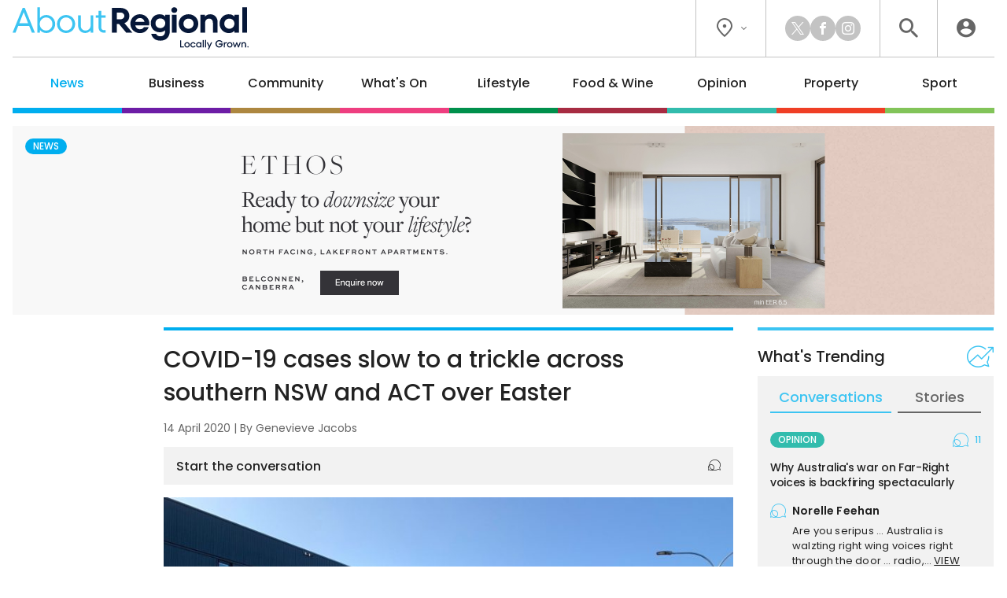

--- FILE ---
content_type: text/html; charset=UTF-8
request_url: https://aboutregional.com.au/covid-19-cases-slow-to-a-trickle-across-southern-nsw-and-act-over-easter/351556/
body_size: 17839
content:
<!DOCTYPE HTML>
<html lang="en"><head><meta charset="UTF-8"><meta content="width=device-width, initial-scale=1.0" name="viewport"><meta content="Region Group Pty Ltd" name="copyright"><meta content="https://aboutregional.com.au" name="url"><meta content="2025-11-30T15:42:53+00:00" name="generated_at"><meta content="About Regional" name="apple-mobile-web-app-title"><meta content="max-image-preview:large" name="robots"><meta content="Genevieve Jacobs" name="author"><meta content="COVID-19 cases slow to a trickle across southern NSW and ACT over Easter | About Regional" property="og:title"><meta content="website" property="og:type"><meta content="https://aboutregional.com.au/covid-19-cases-slow-to-a-trickle-across-southern-nsw-and-act-over-easter/351556/" property="og:url"><meta content="About Regional" property="og:site_name"><meta content="https://aboutregional.com.au/wp-content/uploads/sites/2/2020/03/90144955_722669531470735_8774081271866327040_o-1200x630.jpg" property="og:image"><meta content="1200" property="og:image:width"><meta content="630" property="og:image:height"><meta content="COVID-19 cases across southern NSW as a whole and the ACT have slowed substantially over the Easter break, although authorities&hellip;" name="description"><meta content="COVID-19 cases across southern NSW as a whole and the ACT have slowed substantially over the Easter break, although authorities&hellip;" property="og:description"><title>COVID-19 cases slow to a trickle across southern NSW and ACT over Easter | About Regional</title><link href="/favicon-96x96.png" rel="icon" sizes="96x96" type="image/png"><link href="/favicon.svg" rel="icon" type="image/svg+xml"><link href="/favicon.ico" rel="shortcut icon"><link href="/apple-touch-icon.png" rel="apple-touch-icon" sizes="180x180"><link href="/site.webmanifest" rel="manifest"><meta name='robots' content='max-image-preview:large' />
	<style>img:is([sizes="auto" i], [sizes^="auto," i]) { contain-intrinsic-size: 3000px 1500px }</style>
	<script id="wpp-js" src="https://aboutregional.com.au/wp-content/plugins/wordpress-popular-posts/assets/js/wpp.min.js?ver=7.3.6" data-sampling="0" data-sampling-rate="100" data-api-url="https://aboutregional.com.au/wp-json/wordpress-popular-posts" data-post-id="351556" data-token="7b3a55e832" data-lang="0" data-debug="0"></script>
<script>
window._wpemojiSettings = {"baseUrl":"https:\/\/s.w.org\/images\/core\/emoji\/16.0.1\/72x72\/","ext":".png","svgUrl":"https:\/\/s.w.org\/images\/core\/emoji\/16.0.1\/svg\/","svgExt":".svg","source":{"concatemoji":"https:\/\/aboutregional.com.au\/wp-includes\/js\/wp-emoji-release.min.js?ver=6.8.3"}};
/*! This file is auto-generated */
!function(s,n){var o,i,e;function c(e){try{var t={supportTests:e,timestamp:(new Date).valueOf()};sessionStorage.setItem(o,JSON.stringify(t))}catch(e){}}function p(e,t,n){e.clearRect(0,0,e.canvas.width,e.canvas.height),e.fillText(t,0,0);var t=new Uint32Array(e.getImageData(0,0,e.canvas.width,e.canvas.height).data),a=(e.clearRect(0,0,e.canvas.width,e.canvas.height),e.fillText(n,0,0),new Uint32Array(e.getImageData(0,0,e.canvas.width,e.canvas.height).data));return t.every(function(e,t){return e===a[t]})}function u(e,t){e.clearRect(0,0,e.canvas.width,e.canvas.height),e.fillText(t,0,0);for(var n=e.getImageData(16,16,1,1),a=0;a<n.data.length;a++)if(0!==n.data[a])return!1;return!0}function f(e,t,n,a){switch(t){case"flag":return n(e,"\ud83c\udff3\ufe0f\u200d\u26a7\ufe0f","\ud83c\udff3\ufe0f\u200b\u26a7\ufe0f")?!1:!n(e,"\ud83c\udde8\ud83c\uddf6","\ud83c\udde8\u200b\ud83c\uddf6")&&!n(e,"\ud83c\udff4\udb40\udc67\udb40\udc62\udb40\udc65\udb40\udc6e\udb40\udc67\udb40\udc7f","\ud83c\udff4\u200b\udb40\udc67\u200b\udb40\udc62\u200b\udb40\udc65\u200b\udb40\udc6e\u200b\udb40\udc67\u200b\udb40\udc7f");case"emoji":return!a(e,"\ud83e\udedf")}return!1}function g(e,t,n,a){var r="undefined"!=typeof WorkerGlobalScope&&self instanceof WorkerGlobalScope?new OffscreenCanvas(300,150):s.createElement("canvas"),o=r.getContext("2d",{willReadFrequently:!0}),i=(o.textBaseline="top",o.font="600 32px Arial",{});return e.forEach(function(e){i[e]=t(o,e,n,a)}),i}function t(e){var t=s.createElement("script");t.src=e,t.defer=!0,s.head.appendChild(t)}"undefined"!=typeof Promise&&(o="wpEmojiSettingsSupports",i=["flag","emoji"],n.supports={everything:!0,everythingExceptFlag:!0},e=new Promise(function(e){s.addEventListener("DOMContentLoaded",e,{once:!0})}),new Promise(function(t){var n=function(){try{var e=JSON.parse(sessionStorage.getItem(o));if("object"==typeof e&&"number"==typeof e.timestamp&&(new Date).valueOf()<e.timestamp+604800&&"object"==typeof e.supportTests)return e.supportTests}catch(e){}return null}();if(!n){if("undefined"!=typeof Worker&&"undefined"!=typeof OffscreenCanvas&&"undefined"!=typeof URL&&URL.createObjectURL&&"undefined"!=typeof Blob)try{var e="postMessage("+g.toString()+"("+[JSON.stringify(i),f.toString(),p.toString(),u.toString()].join(",")+"));",a=new Blob([e],{type:"text/javascript"}),r=new Worker(URL.createObjectURL(a),{name:"wpTestEmojiSupports"});return void(r.onmessage=function(e){c(n=e.data),r.terminate(),t(n)})}catch(e){}c(n=g(i,f,p,u))}t(n)}).then(function(e){for(var t in e)n.supports[t]=e[t],n.supports.everything=n.supports.everything&&n.supports[t],"flag"!==t&&(n.supports.everythingExceptFlag=n.supports.everythingExceptFlag&&n.supports[t]);n.supports.everythingExceptFlag=n.supports.everythingExceptFlag&&!n.supports.flag,n.DOMReady=!1,n.readyCallback=function(){n.DOMReady=!0}}).then(function(){return e}).then(function(){var e;n.supports.everything||(n.readyCallback(),(e=n.source||{}).concatemoji?t(e.concatemoji):e.wpemoji&&e.twemoji&&(t(e.twemoji),t(e.wpemoji)))}))}((window,document),window._wpemojiSettings);
</script>
<style id='wp-emoji-styles-inline-css'>

	img.wp-smiley, img.emoji {
		display: inline !important;
		border: none !important;
		box-shadow: none !important;
		height: 1em !important;
		width: 1em !important;
		margin: 0 0.07em !important;
		vertical-align: -0.1em !important;
		background: none !important;
		padding: 0 !important;
	}
</style>
<link rel='stylesheet' id='wp-polls-css' href='https://aboutregional.com.au/wp-content/plugins/wp-polls/polls-css.css?ver=2.77.3' media='all' />
<style id='wp-polls-inline-css'>
.wp-polls .pollbar {
	margin: 1px;
	font-size: 6px;
	line-height: 8px;
	height: 8px;
	background-image: url('https://aboutregional.com.au/wp-content/plugins/wp-polls/images/default/pollbg.gif');
	border: 1px solid #c8c8c8;
}

</style>
<link rel='stylesheet' id='ep_general_styles-css' href='https://aboutregional.com.au/wp-content/plugins/elasticpress/dist/css/general-styles.css?ver=66295efe92a630617c00' media='all' />
<link rel='stylesheet' id='style-css-css' href='https://aboutregional.com.au/wp-content/themes/aboutregional/style.css?ver=ef0d8b046a8cdb75123b0aa4045e1444' media='all' />
<script src="https://aboutregional.com.au/wp-includes/js/jquery/jquery.min.js?ver=3.7.1" id="jquery-core-js"></script>
<script src="https://aboutregional.com.au/wp-includes/js/jquery/jquery-migrate.min.js?ver=3.4.1" id="jquery-migrate-js"></script>
<link rel="https://api.w.org/" href="https://aboutregional.com.au/wp-json/" /><link rel="alternate" title="JSON" type="application/json" href="https://aboutregional.com.au/wp-json/wp/v2/posts/351556" /><link rel="EditURI" type="application/rsd+xml" title="RSD" href="https://aboutregional.com.au/xmlrpc.php?rsd" />
<meta name="generator" content="WordPress 6.8.3" />
<link rel="canonical" href="https://aboutregional.com.au/covid-19-cases-slow-to-a-trickle-across-southern-nsw-and-act-over-easter/351556/" />
<link rel='shortlink' href='https://aboutregional.com.au/?p=351556' />
<link rel="alternate" title="oEmbed (JSON)" type="application/json+oembed" href="https://aboutregional.com.au/wp-json/oembed/1.0/embed?url=https%3A%2F%2Faboutregional.com.au%2Fcovid-19-cases-slow-to-a-trickle-across-southern-nsw-and-act-over-easter%2F351556%2F" />
<link rel="alternate" title="oEmbed (XML)" type="text/xml+oembed" href="https://aboutregional.com.au/wp-json/oembed/1.0/embed?url=https%3A%2F%2Faboutregional.com.au%2Fcovid-19-cases-slow-to-a-trickle-across-southern-nsw-and-act-over-easter%2F351556%2F&#038;format=xml" />
            <style id="wpp-loading-animation-styles">@-webkit-keyframes bgslide{from{background-position-x:0}to{background-position-x:-200%}}@keyframes bgslide{from{background-position-x:0}to{background-position-x:-200%}}.wpp-widget-block-placeholder,.wpp-shortcode-placeholder{margin:0 auto;width:60px;height:3px;background:#dd3737;background:linear-gradient(90deg,#dd3737 0%,#571313 10%,#dd3737 100%);background-size:200% auto;border-radius:3px;-webkit-animation:bgslide 1s infinite linear;animation:bgslide 1s infinite linear}</style>
            <script>ajaxurl = "https://aboutregional.com.au/wp-admin/admin-ajax.php";window.ajaxtarget = "https://aboutregional.com.au/wp-admin/admin-ajax.php";</script><!-- Google Tag Manager --><script>(function(w,d,s,l,i){w[l]=w[l]||[];w[l].push({"gtm.start":new Date().getTime(),event:"gtm.js"});var f=d.getElementsByTagName(s)[0],j=d.createElement(s),dl=l!="dataLayer"?"&l="+l:"";j.async=true;j.src="https://www.googletagmanager.com/gtm.js?id="+i+dl;f.parentNode.insertBefore(j,f);})(window,document,"script","dataLayer","GTM-5XQQVX8L");window.dataLayer = window.dataLayer || [];window.dataLayer.push({"event":"configuration","view_id":"351556","article_category":"news","view_type":"article","view_canonical":"https:\/\/aboutregional.com.au\/covid-19-cases-slow-to-a-trickle-across-southern-nsw-and-act-over-easter\/351556\/","article_slug":"covid-19-cases-slow-to-a-trickle-across-southern-nsw-and-act-over-easter","article_age":2055,"article_seo":false,"view_banner":"310","view_site":"2","ga4_stream":"G-83QDSWF69F","ga4_account":"G-H7CHJ4EEW3"});window.dataLayer.push({"event":"newArticleBoolean","article":351556,"category":"news","age":2055,"newArticle":"False"});</script><!-- End Google Tag Manager --><script async src="https://securepubads.g.doubleclick.net/tag/js/gpt.js"></script><script>window.googletag = window.googletag || {cmd: []}; googletag.cmd.push(function() { googletag.defineSlot("98851964/AR-Wide-Skyscraper", [160, 600], "article-sticky").addService(googletag.pubads()); googletag.defineSlot("98851964/AR-MREC-1", [300, 250], "sidebar-mrec-poll").addService(googletag.pubads()); googletag.defineSlot("98851964/AR-MREC-2", [300, 250], "related-bottom-mrec").addService(googletag.pubads()); googletag.defineSlot("98851964/AR-Leaderboard-1", [728, 90], "related-bottom-leaderboard").addService(googletag.pubads()); googletag.defineSlot("98851964/AR-MREC-3", [300, 250], "article-end-mrec").addService(googletag.pubads()); googletag.defineSlot("98851964/AR-Leaderboard-2", [728, 90], "article-end-leaderboard").addService(googletag.pubads()); googletag.pubads().enableLazyLoad({ fetchMarginPercent: 400, renderMarginPercent: 200, mobileScaling: 2.5 }); googletag.pubads().addEventListener("slotOnload", function(event) { document.getElementById(event.slot.getSlotElementId()).classList.add("loaded"); if (document.body.classList.contains("loaded-ads") === false) { document.body.classList.add("loaded-ads"); } }); googletag.enableServices(); });</script></head><body class="main-news wp-singular post-template-default single single-post postid-351556 single-format-standard wp-theme-aboutregional"><noscript><iframe height="0" src="https://www.googletagmanager.com/ns.html?id=GTM-5XQQVX8L" style="display:none;visibility:hidden" width="0"></iframe></noscript><header><div class="inner"><div class="top"><div class="logo"><a data-action="click" data-category="header" data-label="logo" href="https://aboutregional.com.au/" title="About Regional Home"><img alt="About Regional" height="80" src="https://aboutregional.com.au/wp-content/themes/aboutregional/images/logo-inline-tag.svg?0ef0a3" width="447"></a></div><div class="icons"><div class="location"><button class="dropdown"><i class="icon-flag"></i><i class="icon-chevron"></i></button><div class="box"><div class="wrapper"><a data-action="click" data-category="header" data-label="location-rc" href="https://region.com.au/" rel="noopener" target="_blank" title="Region Canberra">Region Canberra</a><a data-action="click" data-category="header" data-label="location-ri" href="https://regionillawarra.com.au/" rel="noopener" target="_blank" title="Region Illawarra">Region Illawarra</a><a data-action="click" data-category="header" data-label="location-rr" href="https://regionriverina.com.au/" rel="noopener" target="_blank" title="Region Riverina">Region Riverina</a><hr><a data-action="click" data-category="header" data-label="location-ar" href="https://aboutregional.com.au/" rel="noopener" target="_blank" title="About Regional">About Regional</a><a data-action="click" data-category="header" data-label="location-psn" href="https://psnews.com.au/" rel="noopener" target="_blank" title="PS News">PS News</a><a data-action="click" data-category="header" data-label="location-cyw" href="https://capeyorkweekly.com.au/" rel="noopener" target="_blank" title="Cape York Weekly">Cape York Weekly</a><a data-action="click" data-category="header" data-label="location-cn" href="https://regionmedia.com.cn/" rel="noopener" target="_blank" title="Region 中文版">Region 中文版</a><a data-action="click" data-category="header" data-label="location-tic" href="https://thisiscanberra.com/" rel="noopener" target="_blank" title="This is Canberra">This is Canberra</a></div></div></div><div class="socials"><a class="icon-x" data-action="click" data-category="header" data-label="social-x" href="https://x.com/aboutregional" rel="noopener" target="_blank" title="X"></a><a class="icon-facebook" data-action="click" data-category="header" data-label="social-facebook" href="https://www.facebook.com/AboutRegional" rel="noopener" target="_blank" title="Facebook"></a><a class="icon-instagram" data-action="click" data-category="header" data-label="social-instagram" href="https://www.instagram.com/aboutregional/" rel="noopener" target="_blank" title="Instagram"></a></div><div class="search"><button class="icon-search" title="Search the website"></button><div class="search-box"><form action="/" method="get"><input name="s" placeholder="search" required type="text"><button class="icon-search" type="submit"></button></form></div><div class="search-close"><button class="icon-close" type="submit"></button></div></div><div class="user"><a class="icon-user" data-action="click" data-category="header" data-label="profile-login" href="https://aboutregional.com.au/user/login/?redirect_to=https%3A%2F%2Faboutregional.com.au%2Fcovid-19-cases-slow-to-a-trickle-across-southern-nsw-and-act-over-easter%2F351556%2F" rel="nofollow" title="Login to About Regional"></a></div></div></div><nav><ul><li class="news"><a href="https://aboutregional.com.au/category/news/">News</a><div class="sub-menu"><div class="inner no-gutter"><div class="wrapper"><div class="left"><div class="link"><a class="cat-pill news" href="https://aboutregional.com.au/category/news/">News</a><a class="view-all" href="https://aboutregional.com.au/category/news/">View All</a></div><div class="text"><p>Local news from the Capital region.</p></div><a class="sponsor" href="http://ddcslawyers.com.au/" rel="nofollow noopener sponsored" target="_blank"><img alt src="https://aboutregional.com.au/wp-content/uploads/sites/2/2024/03/ddcs-submenu-logo.png"><p>Your life, your lawyers<br>Contact us now</p></a></div><div class="middle"><div class="title">Explore News</div><ul><li><a href="https://aboutregional.com.au/category/news/courts-crime/">Courts &amp; Crime</a></li><li><a href="https://aboutregional.com.au/category/news/politics/">Politics</a></li><li><a href="https://aboutregional.com.au/category/news/health-education/">Health &amp; Education</a></li></ul></div><div class="right"><div class="title">Latest</div><div class="articles"><div class="article business nav"><div class="preview"><div class="top"><a class="wrap" href="https://aboutregional.com.au/inside-the-pretty-broad-church-bringing-a-dedicated-voice-for-queanbeyan-businesses-a-step-closer/492675/"><div><div><img alt="Inside the 'pretty broad church' bringing a dedicated voice for Queanbeyan businesses a step closer" height="189" loading="lazy" src="https://aboutregional.com.au/wp-content/uploads/sites/2/2025/08/IMG_1771-scaled-360x189.jpg" width="360"></div></div></a><div><h2><a href="https://aboutregional.com.au/inside-the-pretty-broad-church-bringing-a-dedicated-voice-for-queanbeyan-businesses-a-step-closer/492675/">Inside the 'pretty broad church' bringing a dedicated voice for Queanbeyan businesses a step closer</a></h2><span class="author">By <a href="https://aboutregional.com.au/author/csams/">Claire Sams</a></span></div></div></div></div><div class="article news nav"><div class="preview"><div class="top"><a class="wrap" href="https://aboutregional.com.au/electric-school-bus-trial-rolls-on-as-new-details-revealed-about-regional-trips/492450/"><div><div><img alt="Electric school bus trial rolls on as new details revealed about regional trips" height="189" loading="lazy" src="https://aboutregional.com.au/wp-content/uploads/sites/2/2024/10/side-of-bus-IMG_2549-scaled-360x189.jpg" width="360"></div></div></a><div><h2><a href="https://aboutregional.com.au/electric-school-bus-trial-rolls-on-as-new-details-revealed-about-regional-trips/492450/">Electric school bus trial rolls on as new details revealed about regional trips</a></h2><span class="author">By <a href="https://aboutregional.com.au/author/csams/">Claire Sams</a></span></div></div></div></div><div class="article news nav"><div class="preview"><div class="top"><a class="wrap" href="https://aboutregional.com.au/further-planning-on-the-cards-for-promised-cooma-mountain-biking-trails/492448/"><div><div><img alt="Further planning on the cards for promised Cooma mountain biking trails" height="189" loading="lazy" src="https://aboutregional.com.au/wp-content/uploads/sites/2/2022/01/a6cd5c31989ba8230861adf74f144f52-360x189.jpeg" width="360"></div></div></a><div><h2><a href="https://aboutregional.com.au/further-planning-on-the-cards-for-promised-cooma-mountain-biking-trails/492448/">Further planning on the cards for promised Cooma mountain biking trails</a></h2><span class="author">By <a href="https://aboutregional.com.au/author/csams/">Claire Sams</a></span></div></div></div></div></div></div></div></div></div></li><li class="business"><a href="https://aboutregional.com.au/category/business/">Business</a><div class="sub-menu"><div class="inner no-gutter"><div class="wrapper"><div class="left"><div class="link"><a class="cat-pill business" href="https://aboutregional.com.au/category/business/">Business</a><a class="view-all" href="https://aboutregional.com.au/category/business/">View All</a></div><div class="text"><p>Business and technology stories from the Capital region.</p></div><a class="sponsor" href="http://ddcslawyers.com.au/" rel="nofollow noopener sponsored" target="_blank"><img alt src="https://aboutregional.com.au/wp-content/uploads/sites/2/2024/03/ddcs-submenu-logo.png"><p>Your life, your lawyers<br>Contact us now</p></a></div><div class="middle"><div class="title">Explore Business</div><ul><li><a href="https://aboutregional.com.au/category/business/local-leaders/">Local Leaders</a></li><li><a href="https://aboutregional.com.au/category/business/tourism/">Tourism</a></li><li><a href="https://aboutregional.com.au/category/business/small-business/">Small Business</a></li></ul></div><div class="right"><div class="title">Latest</div><div class="articles"><div class="article business nav"><div class="preview"><div class="top"><a class="wrap" href="https://aboutregional.com.au/inside-the-pretty-broad-church-bringing-a-dedicated-voice-for-queanbeyan-businesses-a-step-closer/492675/"><div><div><img alt="Inside the 'pretty broad church' bringing a dedicated voice for Queanbeyan businesses a step closer" height="189" loading="lazy" src="https://aboutregional.com.au/wp-content/uploads/sites/2/2025/08/IMG_1771-scaled-360x189.jpg" width="360"></div></div></a><div><h2><a href="https://aboutregional.com.au/inside-the-pretty-broad-church-bringing-a-dedicated-voice-for-queanbeyan-businesses-a-step-closer/492675/">Inside the 'pretty broad church' bringing a dedicated voice for Queanbeyan businesses a step closer</a></h2><span class="author">By <a href="https://aboutregional.com.au/author/csams/">Claire Sams</a></span></div></div></div></div><div class="article business nav"><div class="preview"><div class="top"><a class="wrap" href="https://aboutregional.com.au/i-started-as-a-wash-up-kid-former-apprentice-reopens-the-rocks-last-remaining-butchery/492743/"><div><div><img alt="'I started as a wash-up kid': Former apprentice reopens The Rock's last remaining butchery" height="189" loading="lazy" src="https://aboutregional.com.au/wp-content/uploads/sites/2/2025/11/Untitled-design-1-360x189.png" width="360"></div></div></a><div><h2><a href="https://aboutregional.com.au/i-started-as-a-wash-up-kid-former-apprentice-reopens-the-rocks-last-remaining-butchery/492743/">'I started as a wash-up kid': Former apprentice reopens The Rock's last remaining butchery</a></h2><span class="author">By <a href="https://aboutregional.com.au/author/jrowley/">Jarryd Rowley</a></span></div></div></div></div><div class="article business nav"><div class="preview"><div class="top"><a class="wrap" href="https://aboutregional.com.au/fake-cases-real-consequences-wollongong-lawyer-weighs-in-on-ai-in-the-legal-system/492523/"><div><div><img alt="Fake cases, real consequences: Wollongong lawyer weighs in on AI in the legal system" height="189" loading="lazy" src="https://aboutregional.com.au/wp-content/uploads/sites/2/2025/11/iStock-1354189344-360x189.jpg" width="360"></div></div></a><div><h2><a href="https://aboutregional.com.au/fake-cases-real-consequences-wollongong-lawyer-weighs-in-on-ai-in-the-legal-system/492523/">Fake cases, real consequences: Wollongong lawyer weighs in on AI in the legal system</a></h2><span class="author">By <a href="https://aboutregional.com.au/author/ddavid/">Dione David</a></span></div></div></div></div></div></div></div></div></div></li><li class="community"><a href="https://aboutregional.com.au/category/community/">Community</a><div class="sub-menu"><div class="inner no-gutter"><div class="wrapper"><div class="left"><div class="link"><a class="cat-pill community" href="https://aboutregional.com.au/category/community/">Community</a><a class="view-all" href="https://aboutregional.com.au/category/community/">View All</a></div><div class="text"><p>The stories behind the people and places that make the Capital region home.</p></div><a class="sponsor" href="https://allinsure.com.au/products/#farm" rel="nofollow noopener sponsored" target="_blank"><img alt src="https://aboutregional.com.au/wp-content/uploads/sites/2/2025/09/ALN_Category-Banner_Logo.png"><p>Protecting farmers, farm workers, land, livestock and produce<br>Find out more</p></a></div><div class="middle"><div class="title">Explore Community</div><ul><li><a href="https://aboutregional.com.au/category/community/people-places/">People &amp; Places</a></li><li><a href="https://aboutregional.com.au/category/community/arts-culture/">Arts &amp; Culture</a></li><li><a href="https://aboutregional.com.au/category/community/history/">History</a></li><li><a href="https://aboutregional.com.au/category/community/obituaries/">Obituaries</a></li><li><a href="https://aboutregional.com.au/category/community/best-in/">Best in Region</a></li></ul></div><div class="right"><div class="title">Latest</div><div class="articles"><div class="article news nav"><div class="preview"><div class="top"><a class="wrap" href="https://aboutregional.com.au/further-planning-on-the-cards-for-promised-cooma-mountain-biking-trails/492448/"><div><div><img alt="Further planning on the cards for promised Cooma mountain biking trails" height="189" loading="lazy" src="https://aboutregional.com.au/wp-content/uploads/sites/2/2022/01/a6cd5c31989ba8230861adf74f144f52-360x189.jpeg" width="360"></div></div></a><div><h2><a href="https://aboutregional.com.au/further-planning-on-the-cards-for-promised-cooma-mountain-biking-trails/492448/">Further planning on the cards for promised Cooma mountain biking trails</a></h2><span class="author">By <a href="https://aboutregional.com.au/author/csams/">Claire Sams</a></span></div></div></div></div><div class="article lifestyle nav"><div class="preview"><div class="top"><a class="wrap" href="https://aboutregional.com.au/fanny-lumsdens-look-at-me-now-video-lands-golden-guitar-nomination/492529/"><div><div><img alt="Fanny Lumsden’s Look at Me Now video lands Golden Guitar nomination" height="189" loading="lazy" src="https://aboutregional.com.au/wp-content/uploads/sites/2/2025/11/fannylumsdennom-360x189.jpg" width="360"></div></div></a><div><h2><a href="https://aboutregional.com.au/fanny-lumsdens-look-at-me-now-video-lands-golden-guitar-nomination/492529/">Fanny Lumsden’s Look at Me Now video lands Golden Guitar nomination</a></h2><span class="author">By <a href="https://aboutregional.com.au/author/emason/">Edwina Mason</a></span></div></div></div></div><div class="article news nav"><div class="preview"><div class="top"><a class="wrap" href="https://aboutregional.com.au/coppicing-bill-defeated-as-strangle-vine-spreads-fire-risk-rises/492683/"><div><div><img alt="Coppicing bill defeated as strangle vine spreads, fire risk rises" height="189" loading="lazy" src="https://aboutregional.com.au/wp-content/uploads/sites/2/2025/11/stranglevine-360x189.jpeg" width="360"></div></div></a><div><h2><a href="https://aboutregional.com.au/coppicing-bill-defeated-as-strangle-vine-spreads-fire-risk-rises/492683/">Coppicing bill defeated as strangle vine spreads, fire risk rises</a></h2><span class="author">By <a href="https://aboutregional.com.au/author/emason/">Edwina Mason</a></span></div></div></div></div></div></div></div></div></div></li><li class="whats-on"><a href="https://aboutregional.com.au/category/whats-on/">What's On</a><div class="sub-menu"><div class="inner no-gutter"><div class="wrapper"><div class="left"><div class="link"><a class="cat-pill whats-on" href="https://aboutregional.com.au/category/whats-on/">What's On</a><a class="view-all" href="https://aboutregional.com.au/category/whats-on/">View All</a></div><div class="text"><p>What’s happening around the Capital region.</p></div><a class="sponsor" href="https://www.capitalchemist.com.au/braidwood" rel="nofollow noopener sponsored" target="_blank"><img alt src="https://aboutregional.com.au/wp-content/uploads/sites/2/2025/04/BJSC_CC_Sub-menu-Logo.png"><p>We know what matters</p></a></div><div class="middle"><div class="title">Explore What's On</div><ul><li><a href="https://aboutregional.com.au/category/whats-on/events/">Events</a></li><li><a href="https://aboutregional.com.au/category/whats-on/live-music/">Live Music</a></li><li><a href="https://aboutregional.com.au/category/whats-on/family-kids/">Family &amp; Kids</a></li></ul></div><div class="right"><div class="title">Latest</div><div class="articles"><div class="article whats-on nav"><div class="preview"><div class="top"><a class="wrap" href="https://aboutregional.com.au/things-to-do-in-the-regions-this-week-28-november-4-december/492094/"><div><div><img alt="Things to do in the regions this week (28 November – 4 December)" height="189" loading="lazy" src="https://aboutregional.com.au/wp-content/uploads/sites/2/2025/11/Capture-25-360x189.jpg" width="360"></div></div></a><div><h2><a href="https://aboutregional.com.au/things-to-do-in-the-regions-this-week-28-november-4-december/492094/">Things to do in the regions this week (28 November – 4 December)</a></h2><span class="author">By <a href="https://aboutregional.com.au/author/john_murtagh/">John Murtagh</a></span></div></div></div></div><div class="article news nav"><div class="preview"><div class="top"><a class="wrap" href="https://aboutregional.com.au/beaten-to-death-except-she-didnt-die-brave-survivors-quest-to-end-domestic-violence-crisis/492636/"><div><div><img alt="Beaten to death ... except she didn't die: Brave survivor's quest to end domestic violence crisis" height="189" loading="lazy" src="https://aboutregional.com.au/wp-content/uploads/sites/2/2025/11/BettyPlaceSimonehighres-scaled-360x189.jpg" width="360"></div></div></a><div><h2><a href="https://aboutregional.com.au/beaten-to-death-except-she-didnt-die-brave-survivors-quest-to-end-domestic-violence-crisis/492636/">Beaten to death ... except she didn't die: Brave survivor's quest to end domestic violence crisis</a></h2><span class="author">By <a href="https://aboutregional.com.au/author/josullivan/">Jodie O'Sullivan</a></span></div></div></div></div><div class="article whats-on nav"><div class="preview"><div class="top"><a class="wrap" href="https://aboutregional.com.au/from-a-backyard-plot-to-a-national-industry-the-roots-of-youngs-cherry-festival/492485/"><div><div><img alt="From a backyard plot to a national industry: the roots of Young’s Cherry Festival" height="189" loading="lazy" src="https://aboutregional.com.au/wp-content/uploads/sites/2/2025/11/nationalcherryfestival-360x189.jpg" width="360"></div></div></a><div><h2><a href="https://aboutregional.com.au/from-a-backyard-plot-to-a-national-industry-the-roots-of-youngs-cherry-festival/492485/">From a backyard plot to a national industry: the roots of Young’s Cherry Festival</a></h2><span class="author">By <a href="https://aboutregional.com.au/author/emason/">Edwina Mason</a></span></div></div></div></div></div></div></div></div></div></li><li class="lifestyle"><a href="https://aboutregional.com.au/category/lifestyle/">Lifestyle</a><div class="sub-menu"><div class="inner no-gutter"><div class="wrapper"><div class="left"><div class="link"><a class="cat-pill lifestyle" href="https://aboutregional.com.au/category/lifestyle/">Lifestyle</a><a class="view-all" href="https://aboutregional.com.au/category/lifestyle/">View All</a></div><div class="text"><p>The people, places, pets and passions that give our region life.</p></div><a class="sponsor" href="https://allinsure.com.au/products/#farm" rel="nofollow noopener sponsored" target="_blank"><img alt src="https://aboutregional.com.au/wp-content/uploads/sites/2/2025/09/ALN_Category-Banner_Logo.png"><p>Protecting farmers, farm workers, land, livestock and produce<br>Find out more</p></a></div><div class="middle"><div class="title">Explore Lifestyle</div><ul><li><a href="https://aboutregional.com.au/category/lifestyle/arts-entertainment/">Arts &amp; Entertainment</a></li><li><a href="https://aboutregional.com.au/category/lifestyle/fitness-wellbeing/">Fitness &amp; Wellbeing</a></li><li><a href="https://aboutregional.com.au/category/lifestyle/home-garden/">Home &amp; Garden</a></li><li><a href="https://aboutregional.com.au/category/lifestyle/travel/">Travel</a></li><li><a href="https://aboutregional.com.au/category/lifestyle/movies/">Movies</a></li><li><a href="https://aboutregional.com.au/category/lifestyle/motoring/">Motoring</a></li><li><a href="https://aboutregional.com.au/category/lifestyle/pets/">Pets</a></li><li><a href="https://aboutregional.com.au/category/lifestyle/outdoors/">Outdoors</a></li></ul></div><div class="right"><div class="title">Latest</div><div class="articles"><div class="article news nav"><div class="preview"><div class="top"><a class="wrap" href="https://aboutregional.com.au/further-planning-on-the-cards-for-promised-cooma-mountain-biking-trails/492448/"><div><div><img alt="Further planning on the cards for promised Cooma mountain biking trails" height="189" loading="lazy" src="https://aboutregional.com.au/wp-content/uploads/sites/2/2022/01/a6cd5c31989ba8230861adf74f144f52-360x189.jpeg" width="360"></div></div></a><div><h2><a href="https://aboutregional.com.au/further-planning-on-the-cards-for-promised-cooma-mountain-biking-trails/492448/">Further planning on the cards for promised Cooma mountain biking trails</a></h2><span class="author">By <a href="https://aboutregional.com.au/author/csams/">Claire Sams</a></span></div></div></div></div><div class="article lifestyle nav"><div class="preview"><div class="top"><a class="wrap" href="https://aboutregional.com.au/fanny-lumsdens-look-at-me-now-video-lands-golden-guitar-nomination/492529/"><div><div><img alt="Fanny Lumsden’s Look at Me Now video lands Golden Guitar nomination" height="189" loading="lazy" src="https://aboutregional.com.au/wp-content/uploads/sites/2/2025/11/fannylumsdennom-360x189.jpg" width="360"></div></div></a><div><h2><a href="https://aboutregional.com.au/fanny-lumsdens-look-at-me-now-video-lands-golden-guitar-nomination/492529/">Fanny Lumsden’s Look at Me Now video lands Golden Guitar nomination</a></h2><span class="author">By <a href="https://aboutregional.com.au/author/emason/">Edwina Mason</a></span></div></div></div></div><div class="article property nav"><div class="preview"><div class="top"><a class="wrap" href="https://aboutregional.com.au/new-500-hectare-mountainbiking-facility-in-the-works-for-the-snowies/492320/"><div><div><img alt="New 500 hectare mountainbiking facility in the works for the Snowies" height="189" loading="lazy" src="https://aboutregional.com.au/wp-content/uploads/sites/2/2024/06/cyclist-leg-and-wheel-of-a-mountain-bike-2023-11-27-04-55-51-utc-scaled-360x189.jpg" width="360"></div></div></a><div><h2><a href="https://aboutregional.com.au/new-500-hectare-mountainbiking-facility-in-the-works-for-the-snowies/492320/">New 500 hectare mountainbiking facility in the works for the Snowies</a></h2><span class="author">By <a href="https://aboutregional.com.au/author/csams/">Claire Sams</a></span></div></div></div></div></div></div></div></div></div></li><li class="food-wine"><a href="https://aboutregional.com.au/category/food-wine/">Food &amp; Wine</a><div class="sub-menu"><div class="inner no-gutter"><div class="wrapper"><div class="left"><div class="link"><a class="cat-pill food-wine" href="https://aboutregional.com.au/category/food-wine/">Food &amp; Wine</a><a class="view-all" href="https://aboutregional.com.au/category/food-wine/">View All</a></div><div class="text"><p>Where to eat, what to drink in the Capital region.</p></div><a class="sponsor" href="https://www.tamankuda.com.au/" rel="nofollow noopener sponsored" target="_blank"><img alt src="https://aboutregional.com.au/wp-content/uploads/sites/2/2025/08/TKC_Category-Banner_Logo.png"><p>Love horses but not ready to go solo? Learn to care for your horse while stepping up your riding skills.</p></a></div><div class="middle"><div class="title">Explore Food &amp; Wine</div><ul><li><a href="https://aboutregional.com.au/category/food-wine/five-minutes-with/">Five minutes with</a></li><li><a href="https://aboutregional.com.au/category/food-wine/hot-in-the-city/">Hot in the City</a></li><li><a href="https://aboutregional.com.au/category/food-wine/meet-the-makers/">Meet the Makers</a></li></ul></div><div class="right"><div class="title">Latest</div><div class="articles"><div class="article business nav"><div class="preview"><div class="top"><a class="wrap" href="https://aboutregional.com.au/i-started-as-a-wash-up-kid-former-apprentice-reopens-the-rocks-last-remaining-butchery/492743/"><div><div><img alt="'I started as a wash-up kid': Former apprentice reopens The Rock's last remaining butchery" height="189" loading="lazy" src="https://aboutregional.com.au/wp-content/uploads/sites/2/2025/11/Untitled-design-1-360x189.png" width="360"></div></div></a><div><h2><a href="https://aboutregional.com.au/i-started-as-a-wash-up-kid-former-apprentice-reopens-the-rocks-last-remaining-butchery/492743/">'I started as a wash-up kid': Former apprentice reopens The Rock's last remaining butchery</a></h2><span class="author">By <a href="https://aboutregional.com.au/author/jrowley/">Jarryd Rowley</a></span></div></div></div></div><div class="article whats-on nav"><div class="preview"><div class="top"><a class="wrap" href="https://aboutregional.com.au/from-a-backyard-plot-to-a-national-industry-the-roots-of-youngs-cherry-festival/492485/"><div><div><img alt="From a backyard plot to a national industry: the roots of Young’s Cherry Festival" height="189" loading="lazy" src="https://aboutregional.com.au/wp-content/uploads/sites/2/2025/11/nationalcherryfestival-360x189.jpg" width="360"></div></div></a><div><h2><a href="https://aboutregional.com.au/from-a-backyard-plot-to-a-national-industry-the-roots-of-youngs-cherry-festival/492485/">From a backyard plot to a national industry: the roots of Young’s Cherry Festival</a></h2><span class="author">By <a href="https://aboutregional.com.au/author/emason/">Edwina Mason</a></span></div></div></div></div><div class="article community nav"><div class="preview"><div class="top"><a class="wrap" href="https://aboutregional.com.au/bungendores-bestselling-cookbook-author-even-gives-nagi-a-run-for-her-money/492265/"><div><div><img alt="Bungendore’s bestselling cookbook author even gives Nagi a run for her money" height="189" loading="lazy" src="https://aboutregional.com.au/wp-content/uploads/sites/2/2025/11/Mrs-Forster-Rutledge-e1764033727850-360x189.png" width="360"></div></div></a><div><h2><a href="https://aboutregional.com.au/bungendores-bestselling-cookbook-author-even-gives-nagi-a-run-for-her-money/492265/">Bungendore’s bestselling cookbook author even gives Nagi a run for her money</a></h2><span class="author">By <a href="https://aboutregional.com.au/author/tconway/">Tenele Conway</a></span></div></div></div></div></div></div></div></div></div></li><li class="opinion"><a href="https://aboutregional.com.au/category/opinion/">Opinion</a><div class="sub-menu"><div class="inner no-gutter"><div class="wrapper"><div class="left"><div class="link"><a class="cat-pill opinion" href="https://aboutregional.com.au/category/opinion/">Opinion</a><a class="view-all" href="https://aboutregional.com.au/category/opinion/">View All</a></div><div class="text"><p>Thought-provoking pieces written by regional writers and community leaders.</p></div><a class="sponsor" href="https://www.tamankuda.com.au/" rel="nofollow noopener sponsored" target="_blank"><img alt src="https://aboutregional.com.au/wp-content/uploads/sites/2/2025/08/TKC_Category-Banner_Logo.png"><p>Love horses but not ready to go solo? Learn to care for your horse while stepping up your riding skills.</p></a></div><div class="middle"><div class="title">Explore Opinion</div><ul><li><a href="https://aboutregional.com.au/category/opinion/chris-roe/">Chris Roe</a></li><li><a href="https://aboutregional.com.au/category/opinion/sally-hopman/">Sally Hopman</a></li><li><a href="https://aboutregional.com.au/category/opinion/genevieve-jacobs/">Genevieve Jacobs</a></li><li><a href="https://aboutregional.com.au/category/opinion/kim-treasure/">Kim Treasure</a></li></ul></div><div class="right"><div class="title">Latest</div><div class="articles"><div class="article opinion nav"><div class="preview"><div class="top"><a class="wrap" href="https://aboutregional.com.au/some-people-are-strictly-reverse-parking-only-why/492811/"><div><div><img alt="Some people are strictly 'reverse parking only' ... Why?" height="189" loading="lazy" src="https://aboutregional.com.au/wp-content/uploads/sites/2/2025/11/a005d3b9-4914-42ab-a635-973c61e74f21-scaled-360x189.jpg" width="360"></div></div></a><div><h2><a href="https://aboutregional.com.au/some-people-are-strictly-reverse-parking-only-why/492811/">Some people are strictly 'reverse parking only' ... Why?</a></h2><span class="author">By <a href="https://aboutregional.com.au/author/hnicholls/">Hayley Nicholls</a></span></div></div></div></div><div class="article opinion nav"><div class="preview"><div class="top"><a class="wrap" href="https://aboutregional.com.au/why-australias-war-on-far-right-voices-is-backfiring-spectacularly/492764/"><div><div><img alt="Why Australia's war on Far-Right voices is backfiring spectacularly" height="189" loading="lazy" src="https://aboutregional.com.au/wp-content/uploads/sites/2/2025/11/Candace_Owens_53805331050-1-scaled-360x189.jpg" width="360"></div></div></a><div><h2><a href="https://aboutregional.com.au/why-australias-war-on-far-right-voices-is-backfiring-spectacularly/492764/">Why Australia's war on Far-Right voices is backfiring spectacularly</a></h2><span class="author">By <a href="https://aboutregional.com.au/author/ojacques/">Oliver Jacques</a></span></div></div></div></div><div class="article food-wine nav"><div class="preview"><div class="top"><a class="wrap" href="https://aboutregional.com.au/zinger-meets-saigon-i-tried-kfcs-zinger-banh-mi-and-heres-the-verdict/492109/"><div><div><img alt="Zinger meets Saigon: I tried KFC’s Zinger Banh Mi and here’s the verdict" height="189" loading="lazy" src="https://aboutregional.com.au/wp-content/uploads/sites/2/2025/11/Region-main-image-360x189.jpg" width="360"></div></div></a><div><h2><a href="https://aboutregional.com.au/zinger-meets-saigon-i-tried-kfcs-zinger-banh-mi-and-heres-the-verdict/492109/">Zinger meets Saigon: I tried KFC’s Zinger Banh Mi and here’s the verdict</a></h2><span class="author">By <a href="https://aboutregional.com.au/author/bwinchester/">Briony Winchester</a></span></div></div></div></div></div></div></div></div></div></li><li class="property"><a href="https://aboutregional.com.au/category/property/">Property</a><div class="sub-menu"><div class="inner no-gutter"><div class="wrapper"><div class="left"><div class="link"><a class="cat-pill property" href="https://aboutregional.com.au/category/property/">Property</a><a class="view-all" href="https://aboutregional.com.au/category/property/">View All</a></div><div class="text"><p>Your one-stop destination for the latest regional property and real estate news.</p></div><a class="sponsor" href="https://zango.com.au/sale/" rel="nofollow noopener sponsored" target="_blank"><img alt src="https://aboutregional.com.au/wp-content/uploads/sites/2/2025/07/ZAN_52136_RiotACT_Homepage_Takeover_Logo_200x90px-01-3.png"><p>Ready to hop on your bike and move to Canberra? Let's go find your new place.</p></a></div><div class="middle"><div class="title">Explore Property</div><ul><li><a href="https://aboutregional.com.au/category/property/featured-properties/">Featured Properties</a></li><li><a href="https://aboutregional.com.au/category/property/new-developments/">New Developments</a></li><li><a href="https://aboutregional.com.au/category/property/planning/">Planning</a></li></ul></div><div class="right"><div class="title">Latest</div><div class="articles"><div class="article property nav"><div class="preview"><div class="top"><a class="wrap" href="https://aboutregional.com.au/a-slower-life-in-the-countryside-awaits-at-englands-creek-murrumbateman/492842/"><div><div><img alt="A slower life in the countryside awaits at England's Creek, Murrumbateman" height="189" loading="lazy" src="https://aboutregional.com.au/wp-content/uploads/sites/2/2025/11/57-Butts-Rd-MURRUMBATEMAN-21-360x189.jpg" width="360"></div></div></a><div><h2><a href="https://aboutregional.com.au/a-slower-life-in-the-countryside-awaits-at-englands-creek-murrumbateman/492842/">A slower life in the countryside awaits at England's Creek, Murrumbateman</a></h2><span class="author">By <a href="https://aboutregional.com.au/author/mkenyon/">Morgan Kenyon</a></span></div></div></div></div><div class="article property nav"><div class="preview"><div class="top"><a class="wrap" href="https://aboutregional.com.au/new-500-hectare-mountainbiking-facility-in-the-works-for-the-snowies/492320/"><div><div><img alt="New 500 hectare mountainbiking facility in the works for the Snowies" height="189" loading="lazy" src="https://aboutregional.com.au/wp-content/uploads/sites/2/2024/06/cyclist-leg-and-wheel-of-a-mountain-bike-2023-11-27-04-55-51-utc-scaled-360x189.jpg" width="360"></div></div></a><div><h2><a href="https://aboutregional.com.au/new-500-hectare-mountainbiking-facility-in-the-works-for-the-snowies/492320/">New 500 hectare mountainbiking facility in the works for the Snowies</a></h2><span class="author">By <a href="https://aboutregional.com.au/author/csams/">Claire Sams</a></span></div></div></div></div><div class="article property nav"><div class="preview"><div class="top"><a class="wrap" href="https://aboutregional.com.au/business-as-usual-for-yass-post-office-but-fencing-to-stay-amid-plans-for-repair-work/492372/"><div><div><img alt="Business as usual for Yass Post Office but fencing to stay amid plans for repair work" height="189" loading="lazy" src="https://aboutregional.com.au/wp-content/uploads/sites/2/2025/11/589121562_859842769899686_9026682908832448269_n-360x189.jpg" width="360"></div></div></a><div><h2><a href="https://aboutregional.com.au/business-as-usual-for-yass-post-office-but-fencing-to-stay-amid-plans-for-repair-work/492372/">Business as usual for Yass Post Office but fencing to stay amid plans for repair work</a></h2><span class="author">By <a href="https://aboutregional.com.au/author/csams/">Claire Sams</a></span></div></div></div></div></div></div></div></div></div></li><li class="sport"><a href="https://aboutregional.com.au/category/sport/">Sport</a><div class="sub-menu"><div class="inner no-gutter"><div class="wrapper"><div class="left"><div class="link"><a class="cat-pill sport" href="https://aboutregional.com.au/category/sport/">Sport</a><a class="view-all" href="https://aboutregional.com.au/category/sport/">View All</a></div><div class="text"><p>Sporting news from around the region.</p></div><a class="sponsor" href="https://www.landmarkbatemansbay.com.au/" rel="nofollow noopener sponsored" target="_blank"><img alt src="https://aboutregional.com.au/wp-content/uploads/sites/2/2025/09/Category-Submenu-Monarch-logo.png"><p>Landmark: 1, 2 & 3 bedroom apartments in Batemans Bay</p></a></div><div class="middle"><div class="title">Explore Sport</div><ul><li><a href="https://aboutregional.com.au/category/sport/rugby-league/">Rugby League</a></li><li><a href="https://aboutregional.com.au/category/sport/rugby-union/">Rugby Union</a></li><li><a href="https://aboutregional.com.au/category/sport/afl/">AFL</a></li><li><a href="https://aboutregional.com.au/category/sport/junior-sport/">Junior Sport</a></li></ul></div><div class="right"><div class="title">Latest</div><div class="articles"><div class="article property nav"><div class="preview"><div class="top"><a class="wrap" href="https://aboutregional.com.au/new-500-hectare-mountainbiking-facility-in-the-works-for-the-snowies/492320/"><div><div><img alt="New 500 hectare mountainbiking facility in the works for the Snowies" height="189" loading="lazy" src="https://aboutregional.com.au/wp-content/uploads/sites/2/2024/06/cyclist-leg-and-wheel-of-a-mountain-bike-2023-11-27-04-55-51-utc-scaled-360x189.jpg" width="360"></div></div></a><div><h2><a href="https://aboutregional.com.au/new-500-hectare-mountainbiking-facility-in-the-works-for-the-snowies/492320/">New 500 hectare mountainbiking facility in the works for the Snowies</a></h2><span class="author">By <a href="https://aboutregional.com.au/author/csams/">Claire Sams</a></span></div></div></div></div><div class="article sport nav"><div class="preview"><div class="top"><a class="wrap" href="https://aboutregional.com.au/wagga-to-host-nrlw-magic-round/491480/"><div><div><img alt="Wagga to host NRLW Magic Round" height="189" loading="lazy" src="https://aboutregional.com.au/wp-content/uploads/sites/2/2023/05/20230429_150015-360x189.jpg" width="360"></div></div></a><div><h2><a href="https://aboutregional.com.au/wagga-to-host-nrlw-magic-round/491480/">Wagga to host NRLW Magic Round</a></h2><span class="author">By <a href="https://aboutregional.com.au/author/jrowley/">Jarryd Rowley</a></span></div></div></div></div><div class="article news nav"><div class="preview"><div class="top"><a class="wrap" href="https://aboutregional.com.au/expanded-sporting-facilities-flagged-for-bungendore-and-it-could-mean-a-new-pool/491081/"><div><div><img alt="Expanded sporting facilities flagged for Bungendore (and it could mean a new pool)" height="189" loading="lazy" src="https://aboutregional.com.au/wp-content/uploads/sites/2/2025/11/women-laughing-at-indoor-swimming-pool-2025-10-15-05-04-13-utc-min-scaled-360x189.jpg" width="360"></div></div></a><div><h2><a href="https://aboutregional.com.au/expanded-sporting-facilities-flagged-for-bungendore-and-it-could-mean-a-new-pool/491081/">Expanded sporting facilities flagged for Bungendore (and it could mean a new pool)</a></h2><span class="author">By <a href="https://aboutregional.com.au/author/csams/">Claire Sams</a></span></div></div></div></div></div></div></div></div></div></li></ul></nav></div></header><script>window.dataLayer.push({"bannerTitle":"310","event":"pageOpens"})</script><div class="inner banner-310" id="banner"><section class="bg-only"><div class="background mobile" style="background-image: url(https://aboutregional.com.au/wp-content/uploads/sites/2/2025/10/PSD_Category-Banner_Mobile.jpg)"></div><div class="background desktop" style="background-image: url(https://aboutregional.com.au/wp-content/uploads/sites/2/2025/10/PSD_Category-Banner_Desktop.jpg)"></div><div class="wrapper"><a class="cat-pill news" href="https://aboutregional.com.au/category/news/">News</a></div><a data-action="click" data-category="banner" data-label="310" href="https://www.ethosbelconnen.com.au/" rel="nofollow noopener" target="_blank"></a></section></div><main class="article"><div class="inner columns"><section class="skyscraper"><div class="ad-container" id="article-sticky" style="width:160px;height:600px"><script>googletag.cmd.push(function() { googletag.display('article-sticky') });</script></div></section><section class="content with-left news" itemscope itemtype="http://schema.org/Article"><span class="meta"><span itemprop="publisher" itemscope itemtype="http://schema.org/Organization"><meta content="About Regional" itemprop="name"><meta content="https://aboutregional.com.au" itemprop="url"><span itemprop="logo" itemscope itemtype="http://schema.org/ImageObject"><meta content itemprop="url"></span></span><link href="https://aboutregional.com.au/covid-19-cases-slow-to-a-trickle-across-southern-nsw-and-act-over-easter/351556/" itemprop="mainEntityOfPage"><span itemprop="dateModified">14 April 2020</span><span itemprop="author" itemscope itemtype="http://schema.org/Person"><meta content="Genevieve Jacobs" itemprop="name"><meta content="https://aboutregional.com.au/wp-content/uploads/avatars/f387a6f3fbb48ae10d29fc8a21cd1c94_1542838219.jpg" itemprop="image"></span><meta content="https://aboutregional.com.au/wp-content/uploads/sites/2/2020/03/90144955_722669531470735_8774081271866327040_o-1200x630.jpg" itemprop="image"></span><div class="print-only print-logo"><img alt="About Regional logo" src="https://aboutregional.com.au/wp-content/themes/aboutregional/images/logo-print.png"></div><h1 itemprop="headline">COVID-19 cases slow to a trickle across southern NSW and ACT over Easter</h1><div class="attribution"><span itemprop="datePublished">14 April 2020</span> | By <a href="https://aboutregional.com.au/author/genevieve-jacobs/">Genevieve Jacobs</a></div><a class="add-comments" href="https://aboutregional.com.au/covid-19-cases-slow-to-a-trickle-across-southern-nsw-and-act-over-easter/351556/#your-opinion"><div>Start the conversation</div><div><i class="icon-comments"></i></div></a><div class="article-content" itemprop="articleBody"><div id="attachment_350729" style="width: 810px" class="wp-caption alignnone"><img loading="lazy" decoding="async" aria-describedby="caption-attachment-350729" class="size-large wp-image-350729" src="https://aboutregional.com.au/wp-content/uploads/sites/2/2020/03/90144955_722669531470735_8774081271866327040_o-810x608.jpg" alt="COVID-19 testing" width="810" height="608" srcset="https://aboutregional.com.au/wp-content/uploads/sites/2/2020/03/90144955_722669531470735_8774081271866327040_o-810x608.jpg 810w, https://aboutregional.com.au/wp-content/uploads/sites/2/2020/03/90144955_722669531470735_8774081271866327040_o-300x225.jpg 300w, https://aboutregional.com.au/wp-content/uploads/sites/2/2020/03/90144955_722669531470735_8774081271866327040_o-768x576.jpg 768w, https://aboutregional.com.au/wp-content/uploads/sites/2/2020/03/90144955_722669531470735_8774081271866327040_o.jpg 2016w" sizes="auto, (max-width: 810px) 100vw, 810px" /><p id="caption-attachment-350729" class="wp-caption-text">COVID-19 testing is taking place at the South East regional hospital in Bega. Photo: Facebook.</p></div>
<p>COVID-19 cases across southern NSW as a whole and the ACT have slowed substantially over the Easter break, although authorities caution that testing may have also slowed during the holiday period.</p>
<p>There have been no news cases in the Southern NSW Local Health District for more than a week, while Murrumbidgee Local Health District recorded only two new cases over the Easter weekend.</p>
<p>One case was recorded on Friday in the Cootamundra Gundagai Shire and one case was recorded in Albury.</p>
<p>The number of confirmed COVID-19 cases has also not risen in the South East for a week. Southern NSW Local Health District announced today there was no change in confirmed numbers.</p>
<p>There are 10 cases in the Eurobodalla Shire and nine in the Bega Valley, 10 in Goulburn Mulwaree and six in Queanbeyan among the 53 confirmed diagnoses. Tests are verified within the last 24 hours.</p>
<p>A total of 44 cases have been identified within the Murrumbidgee LHD, and Wagga is the only Shire with 10 diagnoses or more. Of the 44 cases region-wide, 25 have recovered, and four cases have been hospitalised. Up to 2528 people have been tested for the virus.</p>
<p>Diagnoses have also slowed dramatically in the ACT, where there are no new cases of COVID-19 today, just one new case on Monday and none on Saturday or Sunday.</p>
<p>But health authorities say it&#8217;s too soon to ease the social distancing pressure: Murrumbidgee LHD chief executive Jill Ludford told Region Media last week that one confirmed case was still being investigated in the region</p>
<p>“But we do have one person who has an unknown contact,” she said. “That’s really concerning, that means we need to test more”.</p>
<p>“If we test early we can isolate close contacts who may not know they have COVID and that reduces the spread across the community. We know it’s tough in isolation at home, but please continue not to gather in public&#8221;.</p>
<p>The most common symptoms of COVID-19 are fever, sore throat and dry cough. Symptoms will generally appear three to four days after exposure to the virus but can be up to 14 days later.</p>
<p>Members of the public are advised to minimise travel, increase personal awareness around hand hygiene and practice social distancing.</p>
<p>Anyone who believes they have may have contracted the COVID-19 virus (ie returned travellers, or those who have come in contact with a confirmed case and are showing symptoms: fever, sore throat, dry cough and shortness of breath) are advised in the first instance to:</p>
<ul>
<li><strong>Call the free-call coronavirus hotline 1800 022 222</strong> and receive advice on the best course of action depending on your symptoms and risks. Medical staff will direct people to the nearest hospital or respiratory clinic, or advise them to stay home and self-monitor, or contact their GP, or</li>
<li><strong>Contact your GP</strong> to arrange an appointment (let GP practice know in advance if you have symptoms) or the <strong>Southern NSWLHD Central Intake Service – 1800 999 880 (option 1)</strong> before attending</li>
<li>Call the <strong>Murrumbidgee COVID-19 Hotline</strong> on 1800 831 099 for assessment (7:00 am – 11:00 pm)</li>
</ul>
<div class="shortcode-newsletter daily"><form><input name="SOURCE" type="hidden" value="article-daily"><input name="daily" type="hidden" value="1"><h2>Free, trusted local news delivered direct to your inbox.</h2><div class="text">Keep up-to-date with what's happening around the Capital region by signing up for our free daily newsletter.</div><div class="form-group"><input name="EMAIL" placeholder="Enter your email address" required type="email"><input type="submit" value="Sign Up"><div class="spinner"><img decoding="async" alt="Loading" loading="lazy" src="https://aboutregional.com.au/wp-content/themes/aboutregional/images/loading.svg?0ef0a3"></div></div><div class="response"></div><div class="terms">By submitting your email address you are agreeing to Region Group's <a href="/terms-and-conditions">terms and conditions and privacy policy</a>.</div></form></div>
</div><div class="share"><div>Share this article</div><div class="icons"><a href="/cdn-cgi/l/email-protection#[base64]" rel="noopener" target="_blank"><i class="icon-circle-email"></i></a><a href="https://www.facebook.com/sharer/sharer.php?u=https%3A%2F%2Faboutregional.com.au%2Fcovid-19-cases-slow-to-a-trickle-across-southern-nsw-and-act-over-easter%2F351556%2F" rel="noopener" target="_blank"><i class="icon-circle-facebook"></i></a><a href="https://www.linkedin.com/shareArticle?mini=true&url=https%3A%2F%2Faboutregional.com.au%2Fcovid-19-cases-slow-to-a-trickle-across-southern-nsw-and-act-over-easter%2F351556%2F" rel="noopener" target="_blank"><i class="icon-circle-linkedin"></i></a><a href="https://x.com/intent/post?text=https%3A%2F%2Faboutregional.com.au%2Fcovid-19-cases-slow-to-a-trickle-across-southern-nsw-and-act-over-easter%2F351556%2F" rel="noopener" target="_blank"><i class="icon-circle-x"></i></a></div></div><div class="ad responsive max"><div class="mrec"><div class="ad-container" id="article-end-mrec" style="width:300px;height:250px"><script data-cfasync="false" src="/cdn-cgi/scripts/5c5dd728/cloudflare-static/email-decode.min.js"></script><script>googletag.cmd.push(function() { googletag.display('article-end-mrec') });</script></div></div><div class="leaderboard"><div class="ad-container" id="article-end-leaderboard" style="width:728px;height:90px"><script>googletag.cmd.push(function() { googletag.display('article-end-leaderboard') });</script></div></div></div><div class="conversation"><div class="heading"><h2>Start the conversation</h2><span><i class="icon-comments"></i></span></div><div class="comment-form" id="your-opinion"><div class="login-comment">Please <a class="login" href="https://aboutregional.com.au/user/login/?redirect_to=https%3A%2F%2Faboutregional.com.au%2Fcovid-19-cases-slow-to-a-trickle-across-southern-nsw-and-act-over-easter%2F351556%2F" rel="nofollow">log in</a> or <a class="register" href="https://aboutregional.com.au/user/register/?redirect_to=https://aboutregional.com.au/covid-19-cases-slow-to-a-trickle-across-southern-nsw-and-act-over-easter/351556/" rel="nofollow">register</a> to comment.</div><div id="respond"><form action="https://aboutregional.com.au/wp-comments-post.php" class="no-login" method="post" name="comment_post"><input type='hidden' name='comment_post_ID' value='351556' id='comment_post_ID' />
<input type='hidden' name='comment_parent' id='comment_parent' value='0' />
<button id="cancel-comment-reply-link"><i class="icon-close"></i></button><textarea class="reply-text" name="comment" placeholder="Max. 300 words" rows="1"></textarea><button id="comment-submit" type="submit"><span>Submit</span></button><div class="login-reply">Please <a class="login" href="https://aboutregional.com.au/user/login/?redirect_to=https%3A%2F%2Faboutregional.com.au%2Fcovid-19-cases-slow-to-a-trickle-across-southern-nsw-and-act-over-easter%2F351556%2F" rel="nofollow">log in</a> or <a class="register" href="https://aboutregional.com.au/user/register/?redirect_to=https://aboutregional.com.au/covid-19-cases-slow-to-a-trickle-across-southern-nsw-and-act-over-easter/351556/" rel="nofollow">register</a> to comment.</div></form></div></div></div></section><section class="sidebar"><div class="widget-trending"><div class="heading"><h2>What's Trending</h2><i class="icon-trending"></i></div><div class="content"><div class="nav"><button class="active">Conversations</button><button>Stories</button></div><div class="tabs"><div class="pane active"><div class="item"><div class="top"><a class="cat-pill opinion" href="https://aboutregional.com.au/category/opinion/">Opinion</a><a class="count" href="https://aboutregional.com.au/why-australias-war-on-far-right-voices-is-backfiring-spectacularly/492764/#comments"><span class="icon-comments"></span>11</a></div><h3><a href="https://aboutregional.com.au/why-australias-war-on-far-right-voices-is-backfiring-spectacularly/492764/">Why Australia's war on Far-Right voices is backfiring spectacularly</a></h3><div class="comment"><div class="heading"><span class="name"><a href="https://aboutregional.com.au/why-australias-war-on-far-right-voices-is-backfiring-spectacularly/492764/#comment-716261758200213">Norelle Feehan</a></span></div><p>Are you seripus ... Australia is walzting right wing voices right through the door ... radio,&hellip; <a href="https://aboutregional.com.au/why-australias-war-on-far-right-voices-is-backfiring-spectacularly/492764/#comment-716261758200213">View</a></p></div><div class="comment"><div class="heading"><span class="name"><a href="https://aboutregional.com.au/why-australias-war-on-far-right-voices-is-backfiring-spectacularly/492764/#comment-822397140641590">Chris Ellis</a></span></div><p>Ang Hutley clearly you don’t understand <a href="https://aboutregional.com.au/why-australias-war-on-far-right-voices-is-backfiring-spectacularly/492764/#comment-822397140641590">View</a></p></div><div class="comment"><div class="heading"><span class="name"><a href="https://aboutregional.com.au/why-australias-war-on-far-right-voices-is-backfiring-spectacularly/492764/#comment-834572962826983">Tony Crome</a></span></div><p>Chris Ellis I thought it was the fascist lefties that the Vic police commissioner identified as&hellip; <a href="https://aboutregional.com.au/why-australias-war-on-far-right-voices-is-backfiring-spectacularly/492764/#comment-834572962826983">View</a></p></div><a class="join" href="https://aboutregional.com.au/why-australias-war-on-far-right-voices-is-backfiring-spectacularly/492764/#comments"><i class="icon-comments"></i>Join the conversation</a></div><div class="item"><div class="top"><a class="cat-pill news" href="https://aboutregional.com.au/category/news/">News</a><a class="count" href="https://aboutregional.com.au/mcgirr-bill-to-allow-more-wild-horse-culling-set-to-become-law-heres-how-mps-voted/492772/#comments"><span class="icon-comments"></span>17</a></div><h3><a href="https://aboutregional.com.au/mcgirr-bill-to-allow-more-wild-horse-culling-set-to-become-law-heres-how-mps-voted/492772/">McGirr bill to allow more wild horse culling set to become law - here's how MPs voted</a></h3><div class="comment"><div class="heading"><span class="name"><a href="https://aboutregional.com.au/mcgirr-bill-to-allow-more-wild-horse-culling-set-to-become-law-heres-how-mps-voted/492772/#comment-34905">Peter Philp</a></span></div><p>"Wagga MP Joe McGirr’s bill to remove protections on the killing of feral horses in the Snowy&hellip; <a href="https://aboutregional.com.au/mcgirr-bill-to-allow-more-wild-horse-culling-set-to-become-law-heres-how-mps-voted/492772/#comment-34905">View</a></p></div><div class="comment"><div class="heading"><span class="name"><a href="https://aboutregional.com.au/mcgirr-bill-to-allow-more-wild-horse-culling-set-to-become-law-heres-how-mps-voted/492772/#comment-691701590407059">Lynne Porter</a></span></div><p>Blessings to those who voted against the Bill. May KARMA visit the others very soon. The public were&hellip; <a href="https://aboutregional.com.au/mcgirr-bill-to-allow-more-wild-horse-culling-set-to-become-law-heres-how-mps-voted/492772/#comment-691701590407059">View</a></p></div><div class="comment"><div class="heading"><span class="name"><a href="https://aboutregional.com.au/mcgirr-bill-to-allow-more-wild-horse-culling-set-to-become-law-heres-how-mps-voted/492772/#comment-705991285494342">Glenn Torrens</a></span></div><p>A WIN for the precious High Country! <a href="https://aboutregional.com.au/mcgirr-bill-to-allow-more-wild-horse-culling-set-to-become-law-heres-how-mps-voted/492772/#comment-705991285494342">View</a></p></div><a class="join" href="https://aboutregional.com.au/mcgirr-bill-to-allow-more-wild-horse-culling-set-to-become-law-heres-how-mps-voted/492772/#comments"><i class="icon-comments"></i>Join the conversation</a></div><div class="item"><div class="top"><a class="cat-pill property" href="https://aboutregional.com.au/category/property/">Property</a><a class="count" href="https://aboutregional.com.au/bowling-club-site-removed-from-batemans-bay-master-plan-as-moruya-advances-rv-friendly-trial/492562/#comments"><span class="icon-comments"></span>4</a></div><h3><a href="https://aboutregional.com.au/bowling-club-site-removed-from-batemans-bay-master-plan-as-moruya-advances-rv-friendly-trial/492562/">Bowling club site removed from Batemans Bay Master Plan as Moruya advances RV-friendly trial</a></h3><div class="comment"><div class="heading"><span class="name"><a href="https://aboutregional.com.au/bowling-club-site-removed-from-batemans-bay-master-plan-as-moruya-advances-rv-friendly-trial/492562/#comment-34902">patricia gardiner</a></span></div><p>One would think that councillors had already been, "fully briefed about the intentions of the 'two&hellip; <a href="https://aboutregional.com.au/bowling-club-site-removed-from-batemans-bay-master-plan-as-moruya-advances-rv-friendly-trial/492562/#comment-34902">View</a></p></div><div class="comment"><div class="heading"><span class="name"><a href="https://aboutregional.com.au/bowling-club-site-removed-from-batemans-bay-master-plan-as-moruya-advances-rv-friendly-trial/492562/#comment-34894">Maureen Searson</a></span></div><p>According to the papers for the recent council meeting, “to build community confidence, councils&hellip; <a href="https://aboutregional.com.au/bowling-club-site-removed-from-batemans-bay-master-plan-as-moruya-advances-rv-friendly-trial/492562/#comment-34894">View</a></p></div><div class="comment"><div class="heading"><span class="name"><a href="https://aboutregional.com.au/bowling-club-site-removed-from-batemans-bay-master-plan-as-moruya-advances-rv-friendly-trial/492562/#comment-824346763839813">Diane Brooks</a></span></div><p>About time! Keep it out of the plan for now but the site is an eyesore as it stands. More realistic&hellip; <a href="https://aboutregional.com.au/bowling-club-site-removed-from-batemans-bay-master-plan-as-moruya-advances-rv-friendly-trial/492562/#comment-824346763839813">View</a></p></div><a class="join" href="https://aboutregional.com.au/bowling-club-site-removed-from-batemans-bay-master-plan-as-moruya-advances-rv-friendly-trial/492562/#comments"><i class="icon-comments"></i>Join the conversation</a></div><div class="item"><div class="top"><a class="cat-pill property" href="https://aboutregional.com.au/category/property/">Property</a><a class="count" href="https://aboutregional.com.au/mayor-fears-councils-will-no-longer-have-any-role-in-development-under-new-reforms/491892/#comments"><span class="icon-comments"></span>11</a></div><h3><a href="https://aboutregional.com.au/mayor-fears-councils-will-no-longer-have-any-role-in-development-under-new-reforms/491892/">Mayor fears councils will no longer have any role in development under new reforms</a></h3><div class="comment"><div class="heading"><span class="name"><a href="https://aboutregional.com.au/mayor-fears-councils-will-no-longer-have-any-role-in-development-under-new-reforms/491892/#comment-34898">Nina Dillon</a></span></div><p>Hi Richard You will still have to deal with Council planning - who will decide the merit of your DA&hellip; <a href="https://aboutregional.com.au/mayor-fears-councils-will-no-longer-have-any-role-in-development-under-new-reforms/491892/#comment-34898">View</a></p></div><div class="comment"><div class="heading"><span class="name"><a href="https://aboutregional.com.au/mayor-fears-councils-will-no-longer-have-any-role-in-development-under-new-reforms/491892/#comment-34896">Nina Dillon</a></span></div><p>Hi . Confirming NO GM has been sacked in recent years - although one resigned to relocate to his&hellip; <a href="https://aboutregional.com.au/mayor-fears-councils-will-no-longer-have-any-role-in-development-under-new-reforms/491892/#comment-34896">View</a></p></div><div class="comment"><div class="heading"><span class="name"><a href="https://aboutregional.com.au/mayor-fears-councils-will-no-longer-have-any-role-in-development-under-new-reforms/491892/#comment-34893">Jenny Knowles</a></span></div><p>How many GM’s has this utterly hopeless Council sacked and paid out in the last couple of years?&hellip; <a href="https://aboutregional.com.au/mayor-fears-councils-will-no-longer-have-any-role-in-development-under-new-reforms/491892/#comment-34893">View</a></p></div><a class="join" href="https://aboutregional.com.au/mayor-fears-councils-will-no-longer-have-any-role-in-development-under-new-reforms/491892/#comments"><i class="icon-comments"></i>Join the conversation</a></div></div><div class="pane"><div class="item"><div class="tag"><a class="cat-pill news" href="https://aboutregional.com.au/category/news/">News</a></div><h3><a href="https://aboutregional.com.au/no-favourites-promise-not-binding-court-rules-on-inheritance-dispute-over-20-million-riverina-farm/492793/">‘No favourites’ promise not binding: Court rules on inheritance dispute over $20 million Riverina farm</a></h3><div class="author">By <a href="https://aboutregional.com.au/author/ojacques/">Oliver Jacques</a></div><a class="count" href="https://aboutregional.com.au/no-favourites-promise-not-binding-court-rules-on-inheritance-dispute-over-20-million-riverina-farm/492793/#your-opinion"><i class="icon-comments"></i>Start the conversation</a></div><div class="item"><div class="tag"><a class="cat-pill property" href="https://aboutregional.com.au/category/property/">Property</a></div><h3><a href="https://aboutregional.com.au/bowling-club-site-removed-from-batemans-bay-master-plan-as-moruya-advances-rv-friendly-trial/492562/">Bowling club site removed from Batemans Bay Master Plan as Moruya advances RV-friendly trial</a></h3><div class="author">By <a href="https://aboutregional.com.au/author/marionwilliams/">Marion Williams</a></div><a class="count" href="https://aboutregional.com.au/bowling-club-site-removed-from-batemans-bay-master-plan-as-moruya-advances-rv-friendly-trial/492562/#comments"><i class="icon-comments"></i>4</a></div><div class="item"><div class="tag"><a class="cat-pill news" href="https://aboutregional.com.au/category/news/">News</a></div><h3><a href="https://aboutregional.com.au/hume-highway-lane-closed-after-driver-dies-in-crash/492725/">Hume Highway lane closed after driver dies in crash</a></h3><div class="author">By <a href="https://aboutregional.com.au/author/csams/">Claire Sams</a></div></div><div class="item"><div class="tag"><a class="cat-pill news" href="https://aboutregional.com.au/category/news/">News</a></div><h3><a href="https://aboutregional.com.au/goulburns-main-street-under-water-in-new-era-of-flood-planning/491951/">Goulburn’s main street under water in new era of flood planning</a></h3><div class="author">By <a href="https://aboutregional.com.au/author/johnthistleton/">John Thistleton</a></div><a class="count" href="https://aboutregional.com.au/goulburns-main-street-under-water-in-new-era-of-flood-planning/491951/#comments"><i class="icon-comments"></i>2</a></div><div class="item"><div class="tag"><a class="cat-pill news" href="https://aboutregional.com.au/category/news/">News</a></div><h3><a href="https://aboutregional.com.au/eurobodalla-shire-council-proposal-to-close-coopers-island-road-raises-concerns/492309/">UPDATED: Eurobodalla Shire Council proposal to close Coopers Island Road raises concerns</a></h3><div class="author">By <a href="https://aboutregional.com.au/author/marionwilliams/">Marion Williams</a></div><a class="count" href="https://aboutregional.com.au/eurobodalla-shire-council-proposal-to-close-coopers-island-road-raises-concerns/492309/#comments"><i class="icon-comments"></i>3</a></div><div class="item"><div class="tag"><a class="cat-pill news" href="https://aboutregional.com.au/category/news/">News</a></div><h3><a href="https://aboutregional.com.au/vicious-violent-attack-five-charged-with-murder-in-bega-refused-bail/492117/">'Vicious, violent attack': Five charged with murder in Bega refused bail</a></h3><div class="author">By <a href="https://aboutregional.com.au/author/amcknight/">Albert McKnight</a> and <a href="https://aboutregional.com.au/author/csams/">Claire Sams</a></div></div></div></div></div></div><div class="widget-zango"><div class="heading"><h2>Featured Properties</h2><a href="https://zango.com.au/" rel="noopener" target="_blank" title="Zango"><img alt="Zango Logo" height="107" loading="lazy" src="https://aboutregional.com.au/wp-content/themes/aboutregional/images/logo-zango.svg" width="300"></a></div><div class="content"><div class="tabs"><div class="pane active"><iframe height="250" loading="lazy" src="/widget/zango.php?type=sale" title="Zango Sales" width="300"></iframe></div></div></div></div><div class="mrec"><div class="ad-container" id="sidebar-mrec-poll" style="width:300px;height:250px"><script>googletag.cmd.push(function() { googletag.display('sidebar-mrec-poll') });</script></div></div><div class="widget-directory"><div class="heading"><h2>Featured Businesses</h2><i class="icon-location"></i></div><div class="content"><div class="swiper"><div class="swiper-wrapper"><div class="swiper-slide"><h3>Equestrian Schools</h3><a class="logo" data-action="click" data-category="featured-business" data-label="45" data-value="1" href="https://aboutregional.com.au/business/taman-kuda-club/"><img alt="Taman Kuda Club" loading="lazy" src="https://aboutregional.com.au/wp-content/uploads/sites/2/2025/08/TKC_Category-Banner_Logo.png"></a><a class="name" data-action="click" data-category="featured-business" data-label="45" data-value="1" href="https://aboutregional.com.au/business/taman-kuda-club/">Taman Kuda Club</a><p>Discover a one-of-a-kind equestrian club, where lifelong friendships are formed and agistment care is truly exceptional.</p><div class="more"><a data-action="click" data-category="featured-business" data-label="45" data-value="1" href="https://aboutregional.com.au/business/taman-kuda-club/">Find out more</a></div></div><div class="swiper-slide"><h3>Pubs</h3><a class="logo" data-action="click" data-category="featured-business" data-label="31" data-value="1" href="https://aboutregional.com.au/business/steampacket-hotel/"><img alt="Steampacket Hotel" loading="lazy" src="https://aboutregional.com.au/wp-content/uploads/sites/2/2025/03/sph-logo.png"></a><a class="name" data-action="click" data-category="featured-business" data-label="31" data-value="1" href="https://aboutregional.com.au/business/steampacket-hotel/">Steampacket Hotel</a><p>Your local for mouthwatering food, and an unbeatable atmosphere.</p><div class="more"><a data-action="click" data-category="featured-business" data-label="31" data-value="1" href="https://aboutregional.com.au/business/steampacket-hotel/">Find out more</a></div></div><div class="swiper-slide"><h3>Mortgage Brokers</h3><a class="logo" data-action="click" data-category="featured-business" data-label="2" data-value="1" href="https://aboutregional.com.au/business/clarity-home-loans/"><img alt="Clarity Home Loans" loading="lazy" src="https://aboutregional.com.au/wp-content/uploads/sites/2/2018/07/clarity-homes-loans-logo-b.jpg"></a><a class="name" data-action="click" data-category="featured-business" data-label="2" data-value="1" href="https://aboutregional.com.au/business/clarity-home-loans/">Clarity Home Loans</a><p>A passionate team of Canberrans helping other Canberrans secure their home loans. No frills, no commissions, no brainer.</p><div class="more"><a data-action="click" data-category="featured-business" data-label="2" data-value="1" href="https://aboutregional.com.au/business/clarity-home-loans/">Find out more</a></div></div><div class="swiper-slide"><h3>Construction Companies</h3><a class="logo" data-action="click" data-category="featured-business" data-label="46" data-value="1" href="https://aboutregional.com.au/business/monarch-building-solutions/"><img alt="Monarch Building Solutions" loading="lazy" src="https://aboutregional.com.au/wp-content/uploads/sites/2/2025/09/Monarch-wide-logo-450px-1.png"></a><a class="name" data-action="click" data-category="featured-business" data-label="46" data-value="1" href="https://aboutregional.com.au/business/monarch-building-solutions/">Monarch Building Solutions</a><p>Delivering exceptional projects across a diverse portfolio.</p><div class="more"><a data-action="click" data-category="featured-business" data-label="46" data-value="1" href="https://aboutregional.com.au/business/monarch-building-solutions/">Find out more</a></div></div></div><div class="swiper-pagination"></div></div><a class="more" data-action="click" data-category="featured-business" data-label="category" data-value="1" href="https://aboutregional.com.au/category/community/best-in/"><span>View the best of region</span><i class="icon-arrow"></i></a></div></div></section><section class="related"><div class="inner"><div class="heading"><h2>Related Stories</h2></div><div class="row"><div class="article news small"><div class="preview"><div class="top"><a class="wrap" href="https://aboutregional.com.au/whooping-cough-cases-explode-across-southern-nsw-act-as-population-immunity-wanes/455217/"><div><div><img alt="Whooping cough cases explode across southern NSW, ACT as population immunity wanes" height="189" loading="lazy" src="https://aboutregional.com.au/wp-content/uploads/sites/2/2024/07/i-love-these-little-people-2024-07-05-04-48-17-utc-scaled-360x189.jpg" width="360"></div></div></a><h2><a href="https://aboutregional.com.au/whooping-cough-cases-explode-across-southern-nsw-act-as-population-immunity-wanes/455217/">Whooping cough cases explode across southern NSW, ACT as population immunity wanes</a></h2></div><div class="bottom"><div><span class="date">7 July 2024</span> | <span class="author">By <a href="https://aboutregional.com.au/author/claire_fenwicke/">Claire Fenwicke</a></span></div><div class="comments"><a href="https://aboutregional.com.au/whooping-cough-cases-explode-across-southern-nsw-act-as-population-immunity-wanes/455217/#your-opinion"><i class="icon-comments"></i><span>Start the conversation</span></a></div></div></div></div><div class="article news small"><div class="preview"><div class="top"><a class="wrap" href="https://aboutregional.com.au/new-overseas-bat-viruses-with-pandemic-potential-spark-calls-for-australia-to-be-prepared/480532/"><div><div><img alt="New overseas bat viruses with 'pandemic potential' spark calls for Australia to be prepared" height="189" loading="lazy" src="https://aboutregional.com.au/wp-content/uploads/sites/2/2025/06/DSC2459-1-360x189.jpg" width="360"></div></div></a><h2><a href="https://aboutregional.com.au/new-overseas-bat-viruses-with-pandemic-potential-spark-calls-for-australia-to-be-prepared/480532/">New overseas bat viruses with 'pandemic potential' spark calls for Australia to be prepared</a></h2></div><div class="bottom"><div><span class="date">25 June 2025</span> | <span class="author">By <a href="https://aboutregional.com.au/author/ehee/">Erin Hee</a></span></div><div class="comments"><a href="https://aboutregional.com.au/new-overseas-bat-viruses-with-pandemic-potential-spark-calls-for-australia-to-be-prepared/480532/#your-opinion"><i class="icon-comments"></i><span>Start the conversation</span></a></div></div></div></div></div></div></section><div class="ad responsive medium"><div class="mrec"><div class="ad-container" id="related-bottom-mrec" style="width:300px;height:250px"><script>googletag.cmd.push(function() { googletag.display('related-bottom-mrec') });</script></div></div><div class="leaderboard"><div class="ad-container" id="related-bottom-leaderboard" style="width:728px;height:90px"><script>googletag.cmd.push(function() { googletag.display('related-bottom-leaderboard') });</script></div></div></div></div></main><footer class="main"><div class="inner"><div class="top"><div class="logo"><a href="https://aboutregional.com.au/" title="About Regional Home"><img alt="About Regional" height="80" loading="lazy" src="https://aboutregional.com.au/wp-content/themes/aboutregional/images/logo-inline-tag-white.svg?0ef0a3" width="447"></a></div><div class="socials"><a class="icon-x" href="https://x.com/aboutregional" rel="noopener" target="_blank" title="X"></a><a class="icon-facebook" href="https://www.facebook.com/AboutRegional" rel="noopener" target="_blank" title="Facebook"></a><a class="icon-instagram" href="https://www.instagram.com/aboutregional/" rel="noopener" target="_blank" title="Instagram"></a></div></div><div class="content"><div class="newsletter"><h2>Never miss the local content that matters.</h2><p>Love your local news? Never miss a thing by signing up for our free daily digest or weekly wrap. Delivered direct to your inbox, it will keep you in the know.</p><form><input name="SOURCE" type="hidden" value="site-footer"><div class="form-checkbox"><label><span>Daily Digest</span><input checked name="daily" type="checkbox" value="1"></label><label><span>Weekly Wrap</span><input name="weekly" type="checkbox" value="1"></label></div><div class="form-group"><input name="EMAIL" placeholder="email address" required type="email"><input type="submit" value="subscribe"><div class="spinner"><img alt="Loading" loading="lazy" src="https://aboutregional.com.au/wp-content/themes/aboutregional/images/loading.svg?0ef0a3"></div></div></form><div class="response"></div></div><div class="links pages"><ul><li><a href="https://region.com.au/corporate/">About Us</a></li><li><a href="/faq/">FAQ</a></li><li><a href="/terms-and-conditions/">Terms and Conditions</a></li><li><a href="/contact/">Contact Us</a></li><li><a href="/privacy/">Privacy</a></li><li><a href="/editorial-standards/">Editorial Standards</a></li></ul></div></div><div class="menu"><div class="desktop"><ul><li><a href="https://aboutregional.com.au/category/news/">News</a><ul class="sub-menu"><li><a href="https://aboutregional.com.au/category/news/courts-crime/">Courts &amp; Crime</a></li><li><a href="https://aboutregional.com.au/category/news/politics/">Politics</a></li><li><a href="https://aboutregional.com.au/category/news/health-education/">Health &amp; Education</a></li></ul></li><li><a href="https://aboutregional.com.au/category/business/">Business</a><ul class="sub-menu"><li><a href="https://aboutregional.com.au/category/business/local-leaders/">Local Leaders</a></li><li><a href="https://aboutregional.com.au/category/business/tourism/">Tourism</a></li><li><a href="https://aboutregional.com.au/category/business/small-business/">Small Business</a></li></ul></li><li><a href="https://aboutregional.com.au/category/community/">Community</a><ul class="sub-menu"><li><a href="https://aboutregional.com.au/category/community/people-places/">People &amp; Places</a></li><li><a href="https://aboutregional.com.au/category/community/arts-culture/">Arts &amp; Culture</a></li><li><a href="https://aboutregional.com.au/category/community/history/">History</a></li><li><a href="https://aboutregional.com.au/category/community/obituaries/">Obituaries</a></li><li><a href="https://aboutregional.com.au/category/community/best-in/">Best in Region</a></li></ul></li><li><a href="https://aboutregional.com.au/category/whats-on/">What's On</a><ul class="sub-menu"><li><a href="https://aboutregional.com.au/category/whats-on/events/">Events</a></li><li><a href="https://aboutregional.com.au/category/whats-on/live-music/">Live Music</a></li><li><a href="https://aboutregional.com.au/category/whats-on/family-kids/">Family &amp; Kids</a></li></ul></li><li><a href="https://aboutregional.com.au/category/lifestyle/">Lifestyle</a><ul class="sub-menu"><li><a href="https://aboutregional.com.au/category/lifestyle/arts-entertainment/">Arts &amp; Entertainment</a></li><li><a href="https://aboutregional.com.au/category/lifestyle/fitness-wellbeing/">Fitness &amp; Wellbeing</a></li><li><a href="https://aboutregional.com.au/category/lifestyle/home-garden/">Home &amp; Garden</a></li><li><a href="https://aboutregional.com.au/category/lifestyle/travel/">Travel</a></li><li><a href="https://aboutregional.com.au/category/lifestyle/movies/">Movies</a></li><li><a href="https://aboutregional.com.au/category/lifestyle/motoring/">Motoring</a></li><li><a href="https://aboutregional.com.au/category/lifestyle/pets/">Pets</a></li><li><a href="https://aboutregional.com.au/category/lifestyle/outdoors/">Outdoors</a></li></ul></li><li><a href="https://aboutregional.com.au/category/food-wine/">Food &amp; Wine</a><ul class="sub-menu"><li><a href="https://aboutregional.com.au/category/food-wine/five-minutes-with/">Five minutes with</a></li><li><a href="https://aboutregional.com.au/category/food-wine/hot-in-the-city/">Hot in the City</a></li><li><a href="https://aboutregional.com.au/category/food-wine/meet-the-makers/">Meet the Makers</a></li></ul></li><li><a href="https://aboutregional.com.au/category/opinion/">Opinion</a><ul class="sub-menu"><li><a href="https://aboutregional.com.au/category/opinion/chris-roe/">Chris Roe</a></li><li><a href="https://aboutregional.com.au/category/opinion/sally-hopman/">Sally Hopman</a></li><li><a href="https://aboutregional.com.au/category/opinion/genevieve-jacobs/">Genevieve Jacobs</a></li><li><a href="https://aboutregional.com.au/category/opinion/kim-treasure/">Kim Treasure</a></li></ul></li><li><a href="https://aboutregional.com.au/category/property/">Property</a><ul class="sub-menu"><li><a href="https://aboutregional.com.au/category/property/featured-properties/">Featured Properties</a></li><li><a href="https://aboutregional.com.au/category/property/new-developments/">New Developments</a></li><li><a href="https://aboutregional.com.au/category/property/planning/">Planning</a></li></ul></li><li><a href="https://aboutregional.com.au/category/sport/">Sport</a><ul class="sub-menu"><li><a href="https://aboutregional.com.au/category/sport/rugby-league/">Rugby League</a></li><li><a href="https://aboutregional.com.au/category/sport/rugby-union/">Rugby Union</a></li><li><a href="https://aboutregional.com.au/category/sport/afl/">AFL</a></li><li><a href="https://aboutregional.com.au/category/sport/junior-sport/">Junior Sport</a></li></ul></li></ul></div><div class="mobile"><ul><li><a href="https://aboutregional.com.au/category/news/">News</a><span class="caret"></span><ul class="sub-menu"><li><a href="https://aboutregional.com.au/category/news/courts-crime/">Courts &amp; Crime</a></li><li><a href="https://aboutregional.com.au/category/news/politics/">Politics</a></li><li><a href="https://aboutregional.com.au/category/news/health-education/">Health &amp; Education</a></li></ul></li><li><a href="https://aboutregional.com.au/category/community/">Community</a><span class="caret"></span><ul class="sub-menu"><li><a href="https://aboutregional.com.au/category/community/people-places/">People &amp; Places</a></li><li><a href="https://aboutregional.com.au/category/community/arts-culture/">Arts &amp; Culture</a></li><li><a href="https://aboutregional.com.au/category/community/history/">History</a></li><li><a href="https://aboutregional.com.au/category/community/obituaries/">Obituaries</a></li><li><a href="https://aboutregional.com.au/category/community/best-in/">Best in Region</a></li></ul></li><li><a href="https://aboutregional.com.au/category/lifestyle/">Lifestyle</a><span class="caret"></span><ul class="sub-menu"><li><a href="https://aboutregional.com.au/category/lifestyle/arts-entertainment/">Arts &amp; Entertainment</a></li><li><a href="https://aboutregional.com.au/category/lifestyle/fitness-wellbeing/">Fitness &amp; Wellbeing</a></li><li><a href="https://aboutregional.com.au/category/lifestyle/home-garden/">Home &amp; Garden</a></li><li><a href="https://aboutregional.com.au/category/lifestyle/travel/">Travel</a></li><li><a href="https://aboutregional.com.au/category/lifestyle/movies/">Movies</a></li><li><a href="https://aboutregional.com.au/category/lifestyle/motoring/">Motoring</a></li><li><a href="https://aboutregional.com.au/category/lifestyle/pets/">Pets</a></li><li><a href="https://aboutregional.com.au/category/lifestyle/outdoors/">Outdoors</a></li></ul></li><li><a href="https://aboutregional.com.au/category/opinion/">Opinion</a><span class="caret"></span><ul class="sub-menu"><li><a href="https://aboutregional.com.au/category/opinion/chris-roe/">Chris Roe</a></li><li><a href="https://aboutregional.com.au/category/opinion/sally-hopman/">Sally Hopman</a></li><li><a href="https://aboutregional.com.au/category/opinion/genevieve-jacobs/">Genevieve Jacobs</a></li><li><a href="https://aboutregional.com.au/category/opinion/kim-treasure/">Kim Treasure</a></li></ul></li><li><a href="https://aboutregional.com.au/category/sport/">Sport</a><span class="caret"></span><ul class="sub-menu"><li><a href="https://aboutregional.com.au/category/sport/rugby-league/">Rugby League</a></li><li><a href="https://aboutregional.com.au/category/sport/rugby-union/">Rugby Union</a></li><li><a href="https://aboutregional.com.au/category/sport/afl/">AFL</a></li><li><a href="https://aboutregional.com.au/category/sport/junior-sport/">Junior Sport</a></li></ul></li></ul><ul><li><a href="https://aboutregional.com.au/category/business/">Business</a><span class="caret"></span><ul class="sub-menu"><li><a href="https://aboutregional.com.au/category/business/local-leaders/">Local Leaders</a></li><li><a href="https://aboutregional.com.au/category/business/tourism/">Tourism</a></li><li><a href="https://aboutregional.com.au/category/business/small-business/">Small Business</a></li></ul></li><li><a href="https://aboutregional.com.au/category/whats-on/">What's On</a><span class="caret"></span><ul class="sub-menu"><li><a href="https://aboutregional.com.au/category/whats-on/events/">Events</a></li><li><a href="https://aboutregional.com.au/category/whats-on/live-music/">Live Music</a></li><li><a href="https://aboutregional.com.au/category/whats-on/family-kids/">Family &amp; Kids</a></li></ul></li><li><a href="https://aboutregional.com.au/category/food-wine/">Food &amp; Wine</a><span class="caret"></span><ul class="sub-menu"><li><a href="https://aboutregional.com.au/category/food-wine/five-minutes-with/">Five minutes with</a></li><li><a href="https://aboutregional.com.au/category/food-wine/hot-in-the-city/">Hot in the City</a></li><li><a href="https://aboutregional.com.au/category/food-wine/meet-the-makers/">Meet the Makers</a></li></ul></li><li><a href="https://aboutregional.com.au/category/property/">Property</a><span class="caret"></span><ul class="sub-menu"><li><a href="https://aboutregional.com.au/category/property/featured-properties/">Featured Properties</a></li><li><a href="https://aboutregional.com.au/category/property/new-developments/">New Developments</a></li><li><a href="https://aboutregional.com.au/category/property/planning/">Planning</a></li></ul></li></ul></div></div><div class="rap"><p>Region Media acknowledges the Traditional Owners of the land on which we work and report. We pay our respects to all Aboriginal and Torres Strait Islander Elders past, present and emerging and commit our company to ongoing acts of reconciliation. You can read our Reconciliation Action Plan <a href="https://region.com.au/corporate/region-rap.pdf" rel="noopener" target="_blank">here</a>.</p></div></div></footer><footer class="credits"><div class="inner"><div class="logos"><a href="https://region.com.au/corporate/" title="Region - Locally Grown"><img alt="Region - Locally Grown" class="region" height="67" loading="lazy" src="https://aboutregional.com.au/wp-content/themes/aboutregional/images/logo-region.svg?0ef0a3" width="200"></a></div><div class="text"><p>Copyright &copy;&nbsp;2025 <a href="https://region.com.au/corporate/">Region Group Pty Ltd</a> ABN&nbsp;85&nbsp;168&nbsp;887&nbsp;232. All rights reserved.</p><p><a href="https://region.com.au/" target="_blank">region.com.au</a> | <a href="https://regionillawarra.com.au/" target="_blank">regionillawarra.com.au</a> | <a href="https://regionriverina.com.au/" target="_blank">regionriverina.com.au</a> | <a href="https://regionmedia.com.cn/" target="_blank">regionmedia.com.cn</a> | <a href="https://aboutregional.com.au/" target="_blank">aboutregional.com.au</a> | <a href="https://capeyorkweekly.com.au/" target="_blank">capeyorkweekly.com.au</a> | <a href="https://psnews.com.au/" target="_blank">psnews.com.au</a> | <a href="https://thisiscanberra.com/" target="_blank">thisiscanberra.com</a> | <a href="https://mygungahlin.com.au/" target="_blank">mygungahlin.com.au</a></p></div></div></footer><div class="shades"><div id="newsletter-shade"><div class="body"><i class="icon-close-thin close-shade"></i><div class="primary"><div class="heading"><h2>Daily Digest</h2></div><p>Do you like to know what’s happening around your region? Every day the About Regional team packages up our most popular stories and sends them straight to your inbox for free. Sign-up now for trusted local news that will never be behind a paywall.</p><div class="response"></div><form><input name="SOURCE" type="hidden" value="popup"><input name="daily" type="hidden" value="1"><input class="email" name="EMAIL" placeholder="Enter your email address" required type="email"><button type="submit">Sign me up<i class="icon-arrow"></i><i class="icon-spinner"></i></button></form><div class="terms">By submitting your email address you are agreeing to Region Group's <a href="/terms-and-conditions/">terms and conditions and privacy policy</a>.</div></div><div class="splash"><div class="mark"><div class="fill"><img alt height="32" loading="lazy" sizes="(max-width: 600px) 326px, (max-width: 1100px) 434px, 652px" src="https://aboutregional.com.au/wp-content/themes/aboutregional/images/newsletter-32x32.jpg" srcset="https://aboutregional.com.au/wp-content/themes/aboutregional/images/newsletter-32x32.jpg 32w, https://aboutregional.com.au/wp-content/themes/aboutregional/images/newsletter-326x326.jpg 326w, https://aboutregional.com.au/wp-content/themes/aboutregional/images/newsletter-434x434.jpg 434w, https://aboutregional.com.au/wp-content/themes/aboutregional/images/newsletter-652x652.jpg 652w" width="32"></div><div class="cover"><img alt height="400" src="https://aboutregional.com.au/wp-content/themes/aboutregional/images/mark.svg" width="308"></div></div></div></div></div></div><script type="speculationrules">
{"prefetch":[{"source":"document","where":{"and":[{"href_matches":"\/*"},{"not":{"href_matches":["\/wp-*.php","\/wp-admin\/*","\/wp-content\/uploads\/sites\/2\/*","\/wp-content\/*","\/wp-content\/plugins\/*","\/wp-content\/themes\/aboutregional\/*","\/*\\?(.+)"]}},{"not":{"selector_matches":"a[rel~=\"nofollow\"]"}},{"not":{"selector_matches":".no-prefetch, .no-prefetch a"}}]},"eagerness":"conservative"}]}
</script>
<script id="wp-polls-js-extra">
var pollsL10n = {"ajax_url":"https:\/\/aboutregional.com.au\/wp-admin\/admin-ajax.php","text_wait":"Your last request is still being processed. Please wait a while ...","text_valid":"Please choose a valid poll answer.","text_multiple":"Maximum number of choices allowed: ","show_loading":"1","show_fading":"1"};
</script>
<script src="https://aboutregional.com.au/wp-content/plugins/wp-polls/polls-js.js?ver=2.77.3" id="wp-polls-js"></script>
<script src="https://aboutregional.com.au/wp-content/themes/aboutregional/bundle.js?ver=3a21d62abc97c41eb036fab8d5b9ac5a" id="bundle-js"></script>
<script defer src="https://static.cloudflareinsights.com/beacon.min.js/vcd15cbe7772f49c399c6a5babf22c1241717689176015" integrity="sha512-ZpsOmlRQV6y907TI0dKBHq9Md29nnaEIPlkf84rnaERnq6zvWvPUqr2ft8M1aS28oN72PdrCzSjY4U6VaAw1EQ==" data-cf-beacon='{"version":"2024.11.0","token":"c2cdc6c6d5d9403aaac502d9994fc659","r":1,"server_timing":{"name":{"cfCacheStatus":true,"cfEdge":true,"cfExtPri":true,"cfL4":true,"cfOrigin":true,"cfSpeedBrain":true},"location_startswith":null}}' crossorigin="anonymous"></script>
</body></html>

--- FILE ---
content_type: text/html; charset=utf-8
request_url: https://www.google.com/recaptcha/api2/aframe
body_size: 268
content:
<!DOCTYPE HTML><html><head><meta http-equiv="content-type" content="text/html; charset=UTF-8"></head><body><script nonce="w5Dr8a90CRA9e0KPehOm5A">/** Anti-fraud and anti-abuse applications only. See google.com/recaptcha */ try{var clients={'sodar':'https://pagead2.googlesyndication.com/pagead/sodar?'};window.addEventListener("message",function(a){try{if(a.source===window.parent){var b=JSON.parse(a.data);var c=clients[b['id']];if(c){var d=document.createElement('img');d.src=c+b['params']+'&rc='+(localStorage.getItem("rc::a")?sessionStorage.getItem("rc::b"):"");window.document.body.appendChild(d);sessionStorage.setItem("rc::e",parseInt(sessionStorage.getItem("rc::e")||0)+1);localStorage.setItem("rc::h",'1764517397882');}}}catch(b){}});window.parent.postMessage("_grecaptcha_ready", "*");}catch(b){}</script></body></html>